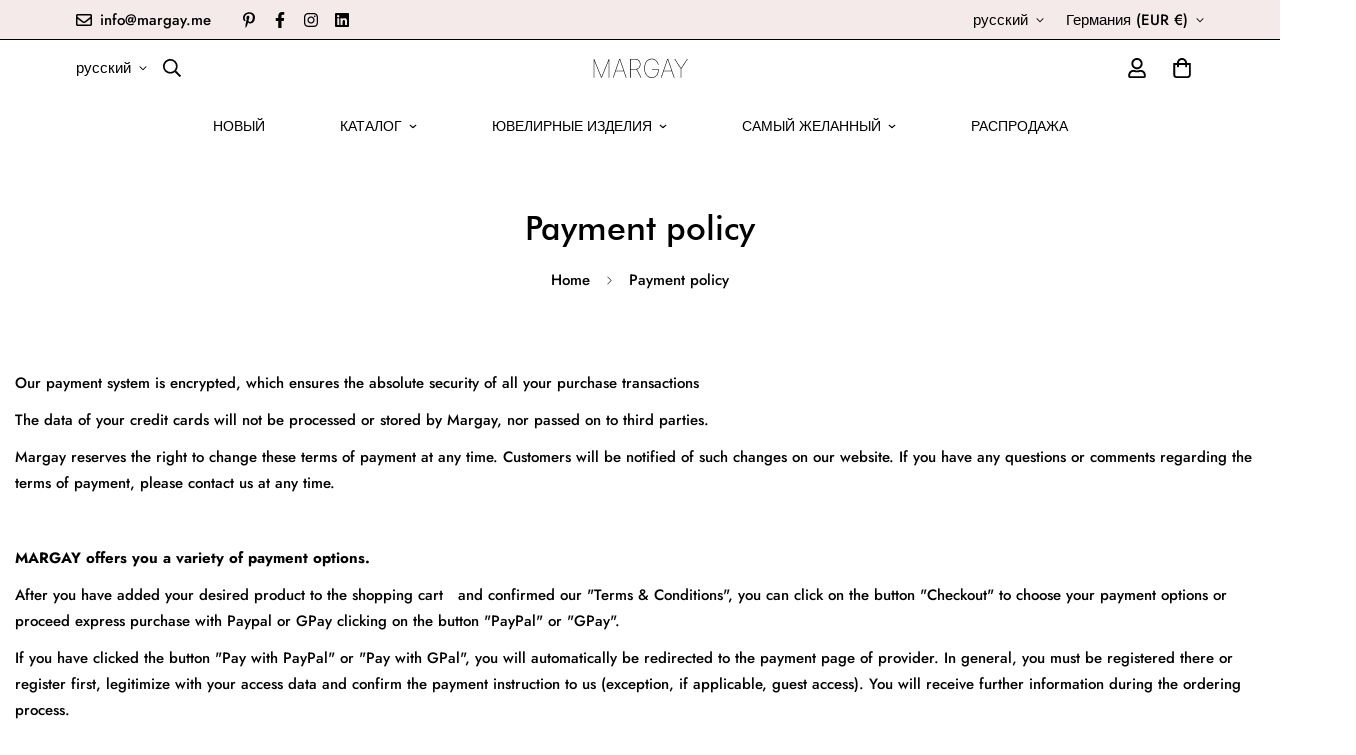

--- FILE ---
content_type: image/svg+xml
request_url: https://cdn.shopify.com/s/files/1/0626/5267/8323/files/MARGAY.svg?v=1668463482
body_size: 442
content:
<svg width="131" height="27" viewBox="0 0 131 27" fill="none" xmlns="http://www.w3.org/2000/svg">
<path d="M0.863636 1.27273H1.53977L11.6335 24.8409H11.7301L21.8239 1.27273H22.5V26H21.7273V3.6875H21.6307L12.0682 26H11.2955L1.73295 3.6875H1.63636V26H0.863636V1.27273ZM28.2834 26H27.4624L36.3004 1.27273H37.3629L46.201 26H45.38L36.88 2.23863H36.7834L28.2834 26ZM31.0845 16.8722H42.5788V17.6449H31.0845V16.8722ZM51.1664 26V1.27273H58.4107C59.7952 1.27273 61.0186 1.56652 62.0811 2.15412C63.1517 2.74171 63.9888 3.56274 64.5925 4.61719C65.2043 5.67164 65.5101 6.9072 65.5101 8.32386C65.5101 9.72443 65.2043 10.9519 64.5925 12.0064C63.9888 13.0528 63.1517 13.8698 62.0811 14.4574C61.0186 15.0369 59.7952 15.3267 58.4107 15.3267H51.5527V14.554H58.4107C59.6503 14.554 60.745 14.2964 61.6948 13.7812C62.6446 13.2661 63.3891 12.5417 63.9284 11.608C64.4677 10.6742 64.7374 9.57954 64.7374 8.32386C64.7374 7.06013 64.4677 5.95739 63.9284 5.01562C63.3891 4.07386 62.6446 3.34541 61.6948 2.83026C60.745 2.30705 59.6503 2.04545 58.4107 2.04545H51.9391V26H51.1664ZM60.584 14.7472L66.6692 26H65.7999L59.7147 14.7472H60.584ZM89.6156 9C89.4707 8.15483 89.1729 7.30563 88.7221 6.45241C88.2794 5.59115 87.6878 4.80232 86.9473 4.08594C86.2148 3.36955 85.3455 2.79403 84.3393 2.35938C83.3332 1.92471 82.1942 1.70738 80.9224 1.70738C79.0308 1.70738 77.3727 2.20644 75.948 3.20454C74.5313 4.1946 73.4286 5.58712 72.6397 7.3821C71.8509 9.16903 71.4565 11.2538 71.4565 13.6364C71.4565 15.9867 71.8469 18.0594 72.6277 19.8544C73.4084 21.6494 74.5152 23.05 75.948 24.0561C77.3807 25.0623 79.0711 25.5653 81.019 25.5653C82.7415 25.5653 84.2709 25.1589 85.6071 24.3459C86.9432 23.5249 87.9856 22.3497 88.7342 20.8203C89.4828 19.2829 89.841 17.4356 89.8088 15.2784L90.1468 15.5682H81.2605V14.7955H90.5815V15.5682C90.5815 17.822 90.171 19.7538 89.35 21.3636C88.5289 22.9654 87.398 24.197 85.9572 25.0582C84.5164 25.9115 82.8703 26.3381 81.019 26.3381C78.9262 26.3381 77.103 25.8068 75.5495 24.7443C74.0041 23.6738 72.8047 22.1847 71.9515 20.277C71.1064 18.3693 70.6838 16.1558 70.6838 13.6364C70.6838 11.7367 70.9252 10.0102 71.4082 8.45668C71.8992 6.89512 72.5955 5.55492 73.497 4.43608C74.4065 3.30918 75.4892 2.44389 76.7449 1.8402C78.0005 1.2365 79.3931 0.934658 80.9224 0.934658C82.3713 0.934658 83.6511 1.18418 84.7619 1.68324C85.8727 2.18229 86.8185 2.8383 87.5993 3.65128C88.3881 4.4562 89.0119 5.32954 89.4707 6.27131C89.9376 7.20502 90.2434 8.11458 90.3883 9H89.6156ZM94.4904 26H93.6694L102.507 1.27273H103.57L112.408 26H111.587L103.087 2.23863H102.99L94.4904 26ZM97.2915 16.8722H108.786V17.6449H97.2915V16.8722ZM112.145 1.27273H113.111L121.37 13.3949H121.466L129.725 1.27273H130.691L121.805 14.2642V26H121.032V14.2642L112.145 1.27273Z" fill="black"/>
</svg>
